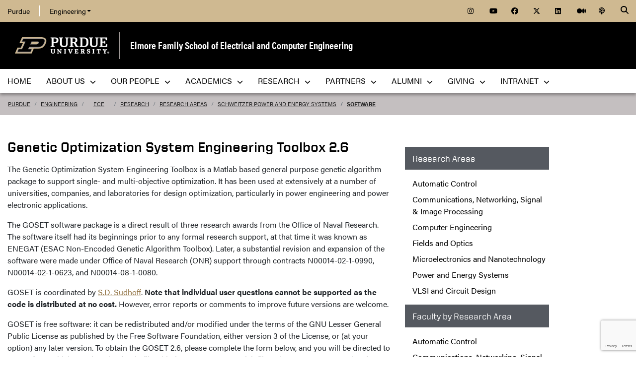

--- FILE ---
content_type: text/html; charset=utf-8
request_url: https://www.google.com/recaptcha/api2/anchor?ar=1&k=6LdS1xUjAAAAAIOVZVK-mU3Vk5gkNN9UCWZ8esTt&co=aHR0cHM6Ly9lbmdpbmVlcmluZy5wdXJkdWUuZWR1OjQ0Mw..&hl=en&v=PoyoqOPhxBO7pBk68S4YbpHZ&size=invisible&anchor-ms=20000&execute-ms=30000&cb=1l5gidbk4okj
body_size: 48616
content:
<!DOCTYPE HTML><html dir="ltr" lang="en"><head><meta http-equiv="Content-Type" content="text/html; charset=UTF-8">
<meta http-equiv="X-UA-Compatible" content="IE=edge">
<title>reCAPTCHA</title>
<style type="text/css">
/* cyrillic-ext */
@font-face {
  font-family: 'Roboto';
  font-style: normal;
  font-weight: 400;
  font-stretch: 100%;
  src: url(//fonts.gstatic.com/s/roboto/v48/KFO7CnqEu92Fr1ME7kSn66aGLdTylUAMa3GUBHMdazTgWw.woff2) format('woff2');
  unicode-range: U+0460-052F, U+1C80-1C8A, U+20B4, U+2DE0-2DFF, U+A640-A69F, U+FE2E-FE2F;
}
/* cyrillic */
@font-face {
  font-family: 'Roboto';
  font-style: normal;
  font-weight: 400;
  font-stretch: 100%;
  src: url(//fonts.gstatic.com/s/roboto/v48/KFO7CnqEu92Fr1ME7kSn66aGLdTylUAMa3iUBHMdazTgWw.woff2) format('woff2');
  unicode-range: U+0301, U+0400-045F, U+0490-0491, U+04B0-04B1, U+2116;
}
/* greek-ext */
@font-face {
  font-family: 'Roboto';
  font-style: normal;
  font-weight: 400;
  font-stretch: 100%;
  src: url(//fonts.gstatic.com/s/roboto/v48/KFO7CnqEu92Fr1ME7kSn66aGLdTylUAMa3CUBHMdazTgWw.woff2) format('woff2');
  unicode-range: U+1F00-1FFF;
}
/* greek */
@font-face {
  font-family: 'Roboto';
  font-style: normal;
  font-weight: 400;
  font-stretch: 100%;
  src: url(//fonts.gstatic.com/s/roboto/v48/KFO7CnqEu92Fr1ME7kSn66aGLdTylUAMa3-UBHMdazTgWw.woff2) format('woff2');
  unicode-range: U+0370-0377, U+037A-037F, U+0384-038A, U+038C, U+038E-03A1, U+03A3-03FF;
}
/* math */
@font-face {
  font-family: 'Roboto';
  font-style: normal;
  font-weight: 400;
  font-stretch: 100%;
  src: url(//fonts.gstatic.com/s/roboto/v48/KFO7CnqEu92Fr1ME7kSn66aGLdTylUAMawCUBHMdazTgWw.woff2) format('woff2');
  unicode-range: U+0302-0303, U+0305, U+0307-0308, U+0310, U+0312, U+0315, U+031A, U+0326-0327, U+032C, U+032F-0330, U+0332-0333, U+0338, U+033A, U+0346, U+034D, U+0391-03A1, U+03A3-03A9, U+03B1-03C9, U+03D1, U+03D5-03D6, U+03F0-03F1, U+03F4-03F5, U+2016-2017, U+2034-2038, U+203C, U+2040, U+2043, U+2047, U+2050, U+2057, U+205F, U+2070-2071, U+2074-208E, U+2090-209C, U+20D0-20DC, U+20E1, U+20E5-20EF, U+2100-2112, U+2114-2115, U+2117-2121, U+2123-214F, U+2190, U+2192, U+2194-21AE, U+21B0-21E5, U+21F1-21F2, U+21F4-2211, U+2213-2214, U+2216-22FF, U+2308-230B, U+2310, U+2319, U+231C-2321, U+2336-237A, U+237C, U+2395, U+239B-23B7, U+23D0, U+23DC-23E1, U+2474-2475, U+25AF, U+25B3, U+25B7, U+25BD, U+25C1, U+25CA, U+25CC, U+25FB, U+266D-266F, U+27C0-27FF, U+2900-2AFF, U+2B0E-2B11, U+2B30-2B4C, U+2BFE, U+3030, U+FF5B, U+FF5D, U+1D400-1D7FF, U+1EE00-1EEFF;
}
/* symbols */
@font-face {
  font-family: 'Roboto';
  font-style: normal;
  font-weight: 400;
  font-stretch: 100%;
  src: url(//fonts.gstatic.com/s/roboto/v48/KFO7CnqEu92Fr1ME7kSn66aGLdTylUAMaxKUBHMdazTgWw.woff2) format('woff2');
  unicode-range: U+0001-000C, U+000E-001F, U+007F-009F, U+20DD-20E0, U+20E2-20E4, U+2150-218F, U+2190, U+2192, U+2194-2199, U+21AF, U+21E6-21F0, U+21F3, U+2218-2219, U+2299, U+22C4-22C6, U+2300-243F, U+2440-244A, U+2460-24FF, U+25A0-27BF, U+2800-28FF, U+2921-2922, U+2981, U+29BF, U+29EB, U+2B00-2BFF, U+4DC0-4DFF, U+FFF9-FFFB, U+10140-1018E, U+10190-1019C, U+101A0, U+101D0-101FD, U+102E0-102FB, U+10E60-10E7E, U+1D2C0-1D2D3, U+1D2E0-1D37F, U+1F000-1F0FF, U+1F100-1F1AD, U+1F1E6-1F1FF, U+1F30D-1F30F, U+1F315, U+1F31C, U+1F31E, U+1F320-1F32C, U+1F336, U+1F378, U+1F37D, U+1F382, U+1F393-1F39F, U+1F3A7-1F3A8, U+1F3AC-1F3AF, U+1F3C2, U+1F3C4-1F3C6, U+1F3CA-1F3CE, U+1F3D4-1F3E0, U+1F3ED, U+1F3F1-1F3F3, U+1F3F5-1F3F7, U+1F408, U+1F415, U+1F41F, U+1F426, U+1F43F, U+1F441-1F442, U+1F444, U+1F446-1F449, U+1F44C-1F44E, U+1F453, U+1F46A, U+1F47D, U+1F4A3, U+1F4B0, U+1F4B3, U+1F4B9, U+1F4BB, U+1F4BF, U+1F4C8-1F4CB, U+1F4D6, U+1F4DA, U+1F4DF, U+1F4E3-1F4E6, U+1F4EA-1F4ED, U+1F4F7, U+1F4F9-1F4FB, U+1F4FD-1F4FE, U+1F503, U+1F507-1F50B, U+1F50D, U+1F512-1F513, U+1F53E-1F54A, U+1F54F-1F5FA, U+1F610, U+1F650-1F67F, U+1F687, U+1F68D, U+1F691, U+1F694, U+1F698, U+1F6AD, U+1F6B2, U+1F6B9-1F6BA, U+1F6BC, U+1F6C6-1F6CF, U+1F6D3-1F6D7, U+1F6E0-1F6EA, U+1F6F0-1F6F3, U+1F6F7-1F6FC, U+1F700-1F7FF, U+1F800-1F80B, U+1F810-1F847, U+1F850-1F859, U+1F860-1F887, U+1F890-1F8AD, U+1F8B0-1F8BB, U+1F8C0-1F8C1, U+1F900-1F90B, U+1F93B, U+1F946, U+1F984, U+1F996, U+1F9E9, U+1FA00-1FA6F, U+1FA70-1FA7C, U+1FA80-1FA89, U+1FA8F-1FAC6, U+1FACE-1FADC, U+1FADF-1FAE9, U+1FAF0-1FAF8, U+1FB00-1FBFF;
}
/* vietnamese */
@font-face {
  font-family: 'Roboto';
  font-style: normal;
  font-weight: 400;
  font-stretch: 100%;
  src: url(//fonts.gstatic.com/s/roboto/v48/KFO7CnqEu92Fr1ME7kSn66aGLdTylUAMa3OUBHMdazTgWw.woff2) format('woff2');
  unicode-range: U+0102-0103, U+0110-0111, U+0128-0129, U+0168-0169, U+01A0-01A1, U+01AF-01B0, U+0300-0301, U+0303-0304, U+0308-0309, U+0323, U+0329, U+1EA0-1EF9, U+20AB;
}
/* latin-ext */
@font-face {
  font-family: 'Roboto';
  font-style: normal;
  font-weight: 400;
  font-stretch: 100%;
  src: url(//fonts.gstatic.com/s/roboto/v48/KFO7CnqEu92Fr1ME7kSn66aGLdTylUAMa3KUBHMdazTgWw.woff2) format('woff2');
  unicode-range: U+0100-02BA, U+02BD-02C5, U+02C7-02CC, U+02CE-02D7, U+02DD-02FF, U+0304, U+0308, U+0329, U+1D00-1DBF, U+1E00-1E9F, U+1EF2-1EFF, U+2020, U+20A0-20AB, U+20AD-20C0, U+2113, U+2C60-2C7F, U+A720-A7FF;
}
/* latin */
@font-face {
  font-family: 'Roboto';
  font-style: normal;
  font-weight: 400;
  font-stretch: 100%;
  src: url(//fonts.gstatic.com/s/roboto/v48/KFO7CnqEu92Fr1ME7kSn66aGLdTylUAMa3yUBHMdazQ.woff2) format('woff2');
  unicode-range: U+0000-00FF, U+0131, U+0152-0153, U+02BB-02BC, U+02C6, U+02DA, U+02DC, U+0304, U+0308, U+0329, U+2000-206F, U+20AC, U+2122, U+2191, U+2193, U+2212, U+2215, U+FEFF, U+FFFD;
}
/* cyrillic-ext */
@font-face {
  font-family: 'Roboto';
  font-style: normal;
  font-weight: 500;
  font-stretch: 100%;
  src: url(//fonts.gstatic.com/s/roboto/v48/KFO7CnqEu92Fr1ME7kSn66aGLdTylUAMa3GUBHMdazTgWw.woff2) format('woff2');
  unicode-range: U+0460-052F, U+1C80-1C8A, U+20B4, U+2DE0-2DFF, U+A640-A69F, U+FE2E-FE2F;
}
/* cyrillic */
@font-face {
  font-family: 'Roboto';
  font-style: normal;
  font-weight: 500;
  font-stretch: 100%;
  src: url(//fonts.gstatic.com/s/roboto/v48/KFO7CnqEu92Fr1ME7kSn66aGLdTylUAMa3iUBHMdazTgWw.woff2) format('woff2');
  unicode-range: U+0301, U+0400-045F, U+0490-0491, U+04B0-04B1, U+2116;
}
/* greek-ext */
@font-face {
  font-family: 'Roboto';
  font-style: normal;
  font-weight: 500;
  font-stretch: 100%;
  src: url(//fonts.gstatic.com/s/roboto/v48/KFO7CnqEu92Fr1ME7kSn66aGLdTylUAMa3CUBHMdazTgWw.woff2) format('woff2');
  unicode-range: U+1F00-1FFF;
}
/* greek */
@font-face {
  font-family: 'Roboto';
  font-style: normal;
  font-weight: 500;
  font-stretch: 100%;
  src: url(//fonts.gstatic.com/s/roboto/v48/KFO7CnqEu92Fr1ME7kSn66aGLdTylUAMa3-UBHMdazTgWw.woff2) format('woff2');
  unicode-range: U+0370-0377, U+037A-037F, U+0384-038A, U+038C, U+038E-03A1, U+03A3-03FF;
}
/* math */
@font-face {
  font-family: 'Roboto';
  font-style: normal;
  font-weight: 500;
  font-stretch: 100%;
  src: url(//fonts.gstatic.com/s/roboto/v48/KFO7CnqEu92Fr1ME7kSn66aGLdTylUAMawCUBHMdazTgWw.woff2) format('woff2');
  unicode-range: U+0302-0303, U+0305, U+0307-0308, U+0310, U+0312, U+0315, U+031A, U+0326-0327, U+032C, U+032F-0330, U+0332-0333, U+0338, U+033A, U+0346, U+034D, U+0391-03A1, U+03A3-03A9, U+03B1-03C9, U+03D1, U+03D5-03D6, U+03F0-03F1, U+03F4-03F5, U+2016-2017, U+2034-2038, U+203C, U+2040, U+2043, U+2047, U+2050, U+2057, U+205F, U+2070-2071, U+2074-208E, U+2090-209C, U+20D0-20DC, U+20E1, U+20E5-20EF, U+2100-2112, U+2114-2115, U+2117-2121, U+2123-214F, U+2190, U+2192, U+2194-21AE, U+21B0-21E5, U+21F1-21F2, U+21F4-2211, U+2213-2214, U+2216-22FF, U+2308-230B, U+2310, U+2319, U+231C-2321, U+2336-237A, U+237C, U+2395, U+239B-23B7, U+23D0, U+23DC-23E1, U+2474-2475, U+25AF, U+25B3, U+25B7, U+25BD, U+25C1, U+25CA, U+25CC, U+25FB, U+266D-266F, U+27C0-27FF, U+2900-2AFF, U+2B0E-2B11, U+2B30-2B4C, U+2BFE, U+3030, U+FF5B, U+FF5D, U+1D400-1D7FF, U+1EE00-1EEFF;
}
/* symbols */
@font-face {
  font-family: 'Roboto';
  font-style: normal;
  font-weight: 500;
  font-stretch: 100%;
  src: url(//fonts.gstatic.com/s/roboto/v48/KFO7CnqEu92Fr1ME7kSn66aGLdTylUAMaxKUBHMdazTgWw.woff2) format('woff2');
  unicode-range: U+0001-000C, U+000E-001F, U+007F-009F, U+20DD-20E0, U+20E2-20E4, U+2150-218F, U+2190, U+2192, U+2194-2199, U+21AF, U+21E6-21F0, U+21F3, U+2218-2219, U+2299, U+22C4-22C6, U+2300-243F, U+2440-244A, U+2460-24FF, U+25A0-27BF, U+2800-28FF, U+2921-2922, U+2981, U+29BF, U+29EB, U+2B00-2BFF, U+4DC0-4DFF, U+FFF9-FFFB, U+10140-1018E, U+10190-1019C, U+101A0, U+101D0-101FD, U+102E0-102FB, U+10E60-10E7E, U+1D2C0-1D2D3, U+1D2E0-1D37F, U+1F000-1F0FF, U+1F100-1F1AD, U+1F1E6-1F1FF, U+1F30D-1F30F, U+1F315, U+1F31C, U+1F31E, U+1F320-1F32C, U+1F336, U+1F378, U+1F37D, U+1F382, U+1F393-1F39F, U+1F3A7-1F3A8, U+1F3AC-1F3AF, U+1F3C2, U+1F3C4-1F3C6, U+1F3CA-1F3CE, U+1F3D4-1F3E0, U+1F3ED, U+1F3F1-1F3F3, U+1F3F5-1F3F7, U+1F408, U+1F415, U+1F41F, U+1F426, U+1F43F, U+1F441-1F442, U+1F444, U+1F446-1F449, U+1F44C-1F44E, U+1F453, U+1F46A, U+1F47D, U+1F4A3, U+1F4B0, U+1F4B3, U+1F4B9, U+1F4BB, U+1F4BF, U+1F4C8-1F4CB, U+1F4D6, U+1F4DA, U+1F4DF, U+1F4E3-1F4E6, U+1F4EA-1F4ED, U+1F4F7, U+1F4F9-1F4FB, U+1F4FD-1F4FE, U+1F503, U+1F507-1F50B, U+1F50D, U+1F512-1F513, U+1F53E-1F54A, U+1F54F-1F5FA, U+1F610, U+1F650-1F67F, U+1F687, U+1F68D, U+1F691, U+1F694, U+1F698, U+1F6AD, U+1F6B2, U+1F6B9-1F6BA, U+1F6BC, U+1F6C6-1F6CF, U+1F6D3-1F6D7, U+1F6E0-1F6EA, U+1F6F0-1F6F3, U+1F6F7-1F6FC, U+1F700-1F7FF, U+1F800-1F80B, U+1F810-1F847, U+1F850-1F859, U+1F860-1F887, U+1F890-1F8AD, U+1F8B0-1F8BB, U+1F8C0-1F8C1, U+1F900-1F90B, U+1F93B, U+1F946, U+1F984, U+1F996, U+1F9E9, U+1FA00-1FA6F, U+1FA70-1FA7C, U+1FA80-1FA89, U+1FA8F-1FAC6, U+1FACE-1FADC, U+1FADF-1FAE9, U+1FAF0-1FAF8, U+1FB00-1FBFF;
}
/* vietnamese */
@font-face {
  font-family: 'Roboto';
  font-style: normal;
  font-weight: 500;
  font-stretch: 100%;
  src: url(//fonts.gstatic.com/s/roboto/v48/KFO7CnqEu92Fr1ME7kSn66aGLdTylUAMa3OUBHMdazTgWw.woff2) format('woff2');
  unicode-range: U+0102-0103, U+0110-0111, U+0128-0129, U+0168-0169, U+01A0-01A1, U+01AF-01B0, U+0300-0301, U+0303-0304, U+0308-0309, U+0323, U+0329, U+1EA0-1EF9, U+20AB;
}
/* latin-ext */
@font-face {
  font-family: 'Roboto';
  font-style: normal;
  font-weight: 500;
  font-stretch: 100%;
  src: url(//fonts.gstatic.com/s/roboto/v48/KFO7CnqEu92Fr1ME7kSn66aGLdTylUAMa3KUBHMdazTgWw.woff2) format('woff2');
  unicode-range: U+0100-02BA, U+02BD-02C5, U+02C7-02CC, U+02CE-02D7, U+02DD-02FF, U+0304, U+0308, U+0329, U+1D00-1DBF, U+1E00-1E9F, U+1EF2-1EFF, U+2020, U+20A0-20AB, U+20AD-20C0, U+2113, U+2C60-2C7F, U+A720-A7FF;
}
/* latin */
@font-face {
  font-family: 'Roboto';
  font-style: normal;
  font-weight: 500;
  font-stretch: 100%;
  src: url(//fonts.gstatic.com/s/roboto/v48/KFO7CnqEu92Fr1ME7kSn66aGLdTylUAMa3yUBHMdazQ.woff2) format('woff2');
  unicode-range: U+0000-00FF, U+0131, U+0152-0153, U+02BB-02BC, U+02C6, U+02DA, U+02DC, U+0304, U+0308, U+0329, U+2000-206F, U+20AC, U+2122, U+2191, U+2193, U+2212, U+2215, U+FEFF, U+FFFD;
}
/* cyrillic-ext */
@font-face {
  font-family: 'Roboto';
  font-style: normal;
  font-weight: 900;
  font-stretch: 100%;
  src: url(//fonts.gstatic.com/s/roboto/v48/KFO7CnqEu92Fr1ME7kSn66aGLdTylUAMa3GUBHMdazTgWw.woff2) format('woff2');
  unicode-range: U+0460-052F, U+1C80-1C8A, U+20B4, U+2DE0-2DFF, U+A640-A69F, U+FE2E-FE2F;
}
/* cyrillic */
@font-face {
  font-family: 'Roboto';
  font-style: normal;
  font-weight: 900;
  font-stretch: 100%;
  src: url(//fonts.gstatic.com/s/roboto/v48/KFO7CnqEu92Fr1ME7kSn66aGLdTylUAMa3iUBHMdazTgWw.woff2) format('woff2');
  unicode-range: U+0301, U+0400-045F, U+0490-0491, U+04B0-04B1, U+2116;
}
/* greek-ext */
@font-face {
  font-family: 'Roboto';
  font-style: normal;
  font-weight: 900;
  font-stretch: 100%;
  src: url(//fonts.gstatic.com/s/roboto/v48/KFO7CnqEu92Fr1ME7kSn66aGLdTylUAMa3CUBHMdazTgWw.woff2) format('woff2');
  unicode-range: U+1F00-1FFF;
}
/* greek */
@font-face {
  font-family: 'Roboto';
  font-style: normal;
  font-weight: 900;
  font-stretch: 100%;
  src: url(//fonts.gstatic.com/s/roboto/v48/KFO7CnqEu92Fr1ME7kSn66aGLdTylUAMa3-UBHMdazTgWw.woff2) format('woff2');
  unicode-range: U+0370-0377, U+037A-037F, U+0384-038A, U+038C, U+038E-03A1, U+03A3-03FF;
}
/* math */
@font-face {
  font-family: 'Roboto';
  font-style: normal;
  font-weight: 900;
  font-stretch: 100%;
  src: url(//fonts.gstatic.com/s/roboto/v48/KFO7CnqEu92Fr1ME7kSn66aGLdTylUAMawCUBHMdazTgWw.woff2) format('woff2');
  unicode-range: U+0302-0303, U+0305, U+0307-0308, U+0310, U+0312, U+0315, U+031A, U+0326-0327, U+032C, U+032F-0330, U+0332-0333, U+0338, U+033A, U+0346, U+034D, U+0391-03A1, U+03A3-03A9, U+03B1-03C9, U+03D1, U+03D5-03D6, U+03F0-03F1, U+03F4-03F5, U+2016-2017, U+2034-2038, U+203C, U+2040, U+2043, U+2047, U+2050, U+2057, U+205F, U+2070-2071, U+2074-208E, U+2090-209C, U+20D0-20DC, U+20E1, U+20E5-20EF, U+2100-2112, U+2114-2115, U+2117-2121, U+2123-214F, U+2190, U+2192, U+2194-21AE, U+21B0-21E5, U+21F1-21F2, U+21F4-2211, U+2213-2214, U+2216-22FF, U+2308-230B, U+2310, U+2319, U+231C-2321, U+2336-237A, U+237C, U+2395, U+239B-23B7, U+23D0, U+23DC-23E1, U+2474-2475, U+25AF, U+25B3, U+25B7, U+25BD, U+25C1, U+25CA, U+25CC, U+25FB, U+266D-266F, U+27C0-27FF, U+2900-2AFF, U+2B0E-2B11, U+2B30-2B4C, U+2BFE, U+3030, U+FF5B, U+FF5D, U+1D400-1D7FF, U+1EE00-1EEFF;
}
/* symbols */
@font-face {
  font-family: 'Roboto';
  font-style: normal;
  font-weight: 900;
  font-stretch: 100%;
  src: url(//fonts.gstatic.com/s/roboto/v48/KFO7CnqEu92Fr1ME7kSn66aGLdTylUAMaxKUBHMdazTgWw.woff2) format('woff2');
  unicode-range: U+0001-000C, U+000E-001F, U+007F-009F, U+20DD-20E0, U+20E2-20E4, U+2150-218F, U+2190, U+2192, U+2194-2199, U+21AF, U+21E6-21F0, U+21F3, U+2218-2219, U+2299, U+22C4-22C6, U+2300-243F, U+2440-244A, U+2460-24FF, U+25A0-27BF, U+2800-28FF, U+2921-2922, U+2981, U+29BF, U+29EB, U+2B00-2BFF, U+4DC0-4DFF, U+FFF9-FFFB, U+10140-1018E, U+10190-1019C, U+101A0, U+101D0-101FD, U+102E0-102FB, U+10E60-10E7E, U+1D2C0-1D2D3, U+1D2E0-1D37F, U+1F000-1F0FF, U+1F100-1F1AD, U+1F1E6-1F1FF, U+1F30D-1F30F, U+1F315, U+1F31C, U+1F31E, U+1F320-1F32C, U+1F336, U+1F378, U+1F37D, U+1F382, U+1F393-1F39F, U+1F3A7-1F3A8, U+1F3AC-1F3AF, U+1F3C2, U+1F3C4-1F3C6, U+1F3CA-1F3CE, U+1F3D4-1F3E0, U+1F3ED, U+1F3F1-1F3F3, U+1F3F5-1F3F7, U+1F408, U+1F415, U+1F41F, U+1F426, U+1F43F, U+1F441-1F442, U+1F444, U+1F446-1F449, U+1F44C-1F44E, U+1F453, U+1F46A, U+1F47D, U+1F4A3, U+1F4B0, U+1F4B3, U+1F4B9, U+1F4BB, U+1F4BF, U+1F4C8-1F4CB, U+1F4D6, U+1F4DA, U+1F4DF, U+1F4E3-1F4E6, U+1F4EA-1F4ED, U+1F4F7, U+1F4F9-1F4FB, U+1F4FD-1F4FE, U+1F503, U+1F507-1F50B, U+1F50D, U+1F512-1F513, U+1F53E-1F54A, U+1F54F-1F5FA, U+1F610, U+1F650-1F67F, U+1F687, U+1F68D, U+1F691, U+1F694, U+1F698, U+1F6AD, U+1F6B2, U+1F6B9-1F6BA, U+1F6BC, U+1F6C6-1F6CF, U+1F6D3-1F6D7, U+1F6E0-1F6EA, U+1F6F0-1F6F3, U+1F6F7-1F6FC, U+1F700-1F7FF, U+1F800-1F80B, U+1F810-1F847, U+1F850-1F859, U+1F860-1F887, U+1F890-1F8AD, U+1F8B0-1F8BB, U+1F8C0-1F8C1, U+1F900-1F90B, U+1F93B, U+1F946, U+1F984, U+1F996, U+1F9E9, U+1FA00-1FA6F, U+1FA70-1FA7C, U+1FA80-1FA89, U+1FA8F-1FAC6, U+1FACE-1FADC, U+1FADF-1FAE9, U+1FAF0-1FAF8, U+1FB00-1FBFF;
}
/* vietnamese */
@font-face {
  font-family: 'Roboto';
  font-style: normal;
  font-weight: 900;
  font-stretch: 100%;
  src: url(//fonts.gstatic.com/s/roboto/v48/KFO7CnqEu92Fr1ME7kSn66aGLdTylUAMa3OUBHMdazTgWw.woff2) format('woff2');
  unicode-range: U+0102-0103, U+0110-0111, U+0128-0129, U+0168-0169, U+01A0-01A1, U+01AF-01B0, U+0300-0301, U+0303-0304, U+0308-0309, U+0323, U+0329, U+1EA0-1EF9, U+20AB;
}
/* latin-ext */
@font-face {
  font-family: 'Roboto';
  font-style: normal;
  font-weight: 900;
  font-stretch: 100%;
  src: url(//fonts.gstatic.com/s/roboto/v48/KFO7CnqEu92Fr1ME7kSn66aGLdTylUAMa3KUBHMdazTgWw.woff2) format('woff2');
  unicode-range: U+0100-02BA, U+02BD-02C5, U+02C7-02CC, U+02CE-02D7, U+02DD-02FF, U+0304, U+0308, U+0329, U+1D00-1DBF, U+1E00-1E9F, U+1EF2-1EFF, U+2020, U+20A0-20AB, U+20AD-20C0, U+2113, U+2C60-2C7F, U+A720-A7FF;
}
/* latin */
@font-face {
  font-family: 'Roboto';
  font-style: normal;
  font-weight: 900;
  font-stretch: 100%;
  src: url(//fonts.gstatic.com/s/roboto/v48/KFO7CnqEu92Fr1ME7kSn66aGLdTylUAMa3yUBHMdazQ.woff2) format('woff2');
  unicode-range: U+0000-00FF, U+0131, U+0152-0153, U+02BB-02BC, U+02C6, U+02DA, U+02DC, U+0304, U+0308, U+0329, U+2000-206F, U+20AC, U+2122, U+2191, U+2193, U+2212, U+2215, U+FEFF, U+FFFD;
}

</style>
<link rel="stylesheet" type="text/css" href="https://www.gstatic.com/recaptcha/releases/PoyoqOPhxBO7pBk68S4YbpHZ/styles__ltr.css">
<script nonce="q6O-1BPiWJREW4xnK3Crmg" type="text/javascript">window['__recaptcha_api'] = 'https://www.google.com/recaptcha/api2/';</script>
<script type="text/javascript" src="https://www.gstatic.com/recaptcha/releases/PoyoqOPhxBO7pBk68S4YbpHZ/recaptcha__en.js" nonce="q6O-1BPiWJREW4xnK3Crmg">
      
    </script></head>
<body><div id="rc-anchor-alert" class="rc-anchor-alert"></div>
<input type="hidden" id="recaptcha-token" value="[base64]">
<script type="text/javascript" nonce="q6O-1BPiWJREW4xnK3Crmg">
      recaptcha.anchor.Main.init("[\x22ainput\x22,[\x22bgdata\x22,\x22\x22,\[base64]/[base64]/bmV3IFpbdF0obVswXSk6Sz09Mj9uZXcgWlt0XShtWzBdLG1bMV0pOks9PTM/bmV3IFpbdF0obVswXSxtWzFdLG1bMl0pOks9PTQ/[base64]/[base64]/[base64]/[base64]/[base64]/[base64]/[base64]/[base64]/[base64]/[base64]/[base64]/[base64]/[base64]/[base64]\\u003d\\u003d\x22,\[base64]\\u003d\\u003d\x22,\x22JsOaw5bDlDvCiEcTw4URwqBqdcOLwrLClsONcSthADzDnThfwqfDosKow7JQd3fDq3Q8w5J+RcO/wpTCq38Aw6tNS8OSwpw9wrA0WRhfwpYdEjMfAxHCsMO1w5AVw4XCjlRdFsK6acKiwqlVDiXCgyYMw4kRBcOnwrhXBE/Dh8OlwoEucEorwrvCu1YpB1gHwqBqbcKNS8OcBVZFSMOANzzDjHnCoSckLTRFW8OHw4bCtUdSw6Y4Cmwqwr13WUHCvAXCp8OedFF4aMOQDcO/wqkiwqbCiMKuZGBCw6jCnFxVwqkdKMOqZgwwUSI6UcKmw6/DhcO3wqfCvsO6w4d5wopCRBTDusKDZXLCuy5PwoR1bcKNwpXCkcKbw5LDqcOiw5AiwrURw6nDiMKhA8K8wpbDhVJ6RGbCusOew4RMw70mwpoTwpvCqDEeUARNJmhTSsOPD8OYW8Kvwq/Cr8KHWsOcw4hMwqtTw604PQXCqhwRaxvCgB/CmcKTw7bCvXNXUsODw43Ci8KcTsOpw7XCqkRmw6DCi2Y9w5xpG8KNFUrCk2tWTMODCsKJCsK7w6MvwossWsO8w6/[base64]/ClcKTw6zDmibDncKJw5zCgytEw5ZJd8OyFA91fMOYfsOaw4vCvQHCh0I5J2PCicKOFG1JSVVow4/DmMOBHMOOw5AIw6EhBn1BbsKYSMKkw5bDoMKJCsKLwq8awqPDkzbDq8OLw6zDrFArw7kFw6zDj8KiNWIpCcOcLsKqYcOBwp9Cw4sxJy3DpGkuY8KRwp8/wpHDgzXCqT/[base64]/w6rDlMOLw47DucKgw6rCm8OiGMKWVTHCtGTDlcO9wozCg8Olw5rCtsKjE8Oww4spTmleEUDDpsOFJ8OQwrx9w5Iaw6vDocKQw7cawq/DrcKFWMO7w45xw6QNBcOgXTvCpW/[base64]/DjClXw5nDkUPDvX3Cj8O9w43CgRYXdy/[base64]/DhDvCii3DhcKGeMKgXzXDkMOTw5PDhUjDjjAzwrVGwqDDvsKdMsKjQsO/ecOvwrFBw71Jwr0jwqUaw6fCjgnDscKYw7fDjcK/w5vCgsOAw7VDeRvDiEMswqw+JsKFwpAnYcOYRBt3wrcZwr4rwr/DpVHCkgjDonDDunNed151OcKaZg/CjMK/[base64]/CpXHDjHDDugjDrsO+XR/CnWgzPxkIw6t7w77ChMOpeDNTw6Y4T3Qffhc3Jz/DqsKkwovCqg3Dg3IXAxV0w7bCsUnDrV/Cp8KXGHHDisKFW0bCiMK6PhsVLx1SPFhJFmrDkx55wr9lwq8jLcOOdMK3wrHDmxdnGMOcaUXCv8KIwpzCsMONwqDDp8Oxw6vDswjDm8K3FsK2woxyw6nCqkHDsmfDhX4Ow71LZ8OGPl/DqsKUw4xOdsKOHm/[base64]/[base64]/[base64]/Dn2cXf0/DmMO0VVzDpsOewpRSw7NmecOxJxgaZsOyMgRYw4Upw6dxwqTDjcKywr8yOTlrwpJ/KcOAwoTCnX5CSxtIwrQGCXfDqcKxwoRFwpkCwo/DocOsw6IywpZYwr/DqMKZw5zClUrDvMKtdS9wXgduwpVVwqloR8Ouw4HDjFwEYhPDmsOVwr5owpoVRsK9w45Ge0bCvQANwrAtw5TCsmvDhwMVw4fDuXvCvxPCocKPw7Ygahwsw5s+P8K4L8Oaw57CrB/DoDLCmy3CjcOBw73DssOJYMOxCMKswrliwptFEXhMOMKZO8OVw4gLV1o/[base64]/CusK1w4IdwrvDnQTDhFptS8K6wqx2wqnChMKcw6DCr1vDrsK0w6dqZBfCq8OGw7/CimrDmcO8w7DDhh/CicK8R8O/e3cTGEHCjwfCssKbRcKGNMKDP2JGSDpMw4gYw53ChcKXNMOlI8Kbw6I7cX9xwq16ASTDlDUHb0bChmbCjMOjwrnDtsO7w7N/AWTDucKAw6fDgU0pwoFlLsKYw7TCix/[base64]/CvcO5IQ0nNwvCkggmCCFiHMOGw4wQwp5lSlUyE8OgwqxpUcOewqtXQ8K5w7srw7LDkCrCkAMNDMKAwqzDoMKmw4rDr8K/[base64]/Dh8KnTB0Vw4/CgsOTw58mw4DCmsOzw6rDplxCW1fCvAkjwqvDrsKtHzzCl8OOUcKUIsOQw6nDsztnw6vCh1AuO33Dr8OSZG5rY05lwqVfwoF6K8KJbsOmTCUaKC/DuMKQWhwjwok8wrVkC8KRW10owo7DpiJOw4fClnJFw67DtMKMd1FTX3MsKg0GwqHCtMOhwrp1wovDlk/DscKUOcKYMA3Dn8KfWMOOwpbCgATCnsOaV8KtYWLCpg3DocOxKSXCgSvDp8OKXsKJKUkNZ0RVDHDClcKBw7MKwrY4EDBmwr3Cp8Krw4vCqcKaw4XClzI/CMKSD1jDklV0wp7ChsOfEsOQwoHDvhLDrcKEwqh0PcOlwrLDo8ONfjoeRcK1w7jCsFtYZWRIw5jDjsOUw6MIZC/Ck8Ohw73DqsKQwpLCmD0gw4R6w7zDtxzDqMOATF1WOEE3w6NIVcKpw5d+fi7CsMKJwpfDoQ0AMcOoe8KYw7sCwrtZA8KZSkbCmT5MecOOw7EDwog/fCB+wpEpMkjChgjChMKsw7FnT8KsXlfCuMOcw6/CsVjCrMO4wofDusOob8O5flDCiMO9wqXCmz9ZOm7Dr0TCmxjCucKiK0BrG8OKD8OLMi17WRR3w5FnQlLCnHJ5Wk4Yf8KLVSLClsOdw4HDrSQBF8OySibCgAHDnsKsEG97wpwvFXjCqWYZwqXDnBjDocKldwrCgsOLw6YsPsOoWMOeejLDkw5RworCmR/Cs8K+w6LDlsKfNFx4wpVQw7UXDsKcEsOnwojCoWdFw6bDqSxAwoDDmVjCllogwpAfSMORUcKVwpM/ICfDqzMXc8KnKELCucK+w7JpwrtEw5cAworDi8KZw5DCrETDlWxYXMOeS2FWTmTDhk1kworCrg7CnMOuHigmw5dgFEFBw73Ck8OoOkHCtkowZ8OWKsKXLMO0acOyw45HwrXCtCFOFUHDpVHDvlfChV1jd8K9w7NrUsKMBE5Xw4zDp8OjZFNhfMKEA8Kpwo7DtTjCrAE/a1h9woLCgkzDtHHDpV5RGF9ow4nCoAvDgcOXw41rw75sUWVWw7A5NUlxMMOpw70zw4kDw49fwoHDvsK7wpLDrz7DnALDpsKUQF5uBF7Cg8OIwq3CllbDoDFwJjfClcOXfMOowr05ZcOdwqjCtcK/c8KQOsOJw60Yw4ZMwqRJwqnClBbCkXIJE8K8w7t4wq8cJl4Yw599wpDCv8K7w7HDmRx8YsK7wprChElqw4nDu8Onc8KMVH/CqHLDigPCpsOWcmvDgMKvb8ObwpMYdggjNy3Di8O/GSnCjxVlOjFgeFrCv0fCoMOyBMOze8ORe2LCoS7DkTvCsVN7wohwd8OmXMOEw63CvUgPTyjCr8K1Bhpbw6xVwqMAw7MiYiExwr8jPgjCmSHCkR5mwr7DosOSwocYw6DCscOJXiVpWcOEXcKlwoIyTsOiw6pXBWVmw5XChDBlGMOWRsK/[base64]/PsOAw6pzf8OPw6Frw73ChTjChMKfbFPCpx3DtmjDj8KDw7FOSsKJwo/DssOiNcO6w4vDt8ODwrRSwq3CpMOvJzcpwpfDj1NIOwTCpsOrZsOKA19XSMKCFMOmF1kxw5kvJj/[base64]/DtC3DtFx8YMKmEMOFJEVTEcKtY8OWwqQEOcO9dSbDlMKew47DusOPdUzDiHQlVsKvJUPDkMOnw4Ukw4dnZx1bW8KcC8Ktw6nCncOjw4LCv8Ocw5PCoVTDq8Ohw755OB7Co0zCmcKTLsOSw7/CjGQbw6PDswxSwr/DolbDqDgzX8OkwooDw6tTwoPChMOPw5TCp15PfDzDhsK8ZUtmfcKcw48VO2rCssOrw6XCsEoUw4dvaHk/wrQ4w5DCn8ORwq8OwoLCrMOTwpJKw5Mnw5ZMcHLDpiRzY0VDw5ACWFpYOcKewqfDlA9palslwo7DocKGNSspAVQpwpXDh8OHw4LDtcOFwogmwqDDlsOLwrd0ecKaw7HDjsKewo/CikMgw6TDhcKzR8OZEcKiw5fDusOZJMOJcSkHRjbDtBo0w4kdwojDhUjDpTXCtsKIw6fDoynDqcOjTBzDhzhCwqACEMONJAbDpV3CrkVKGcOnKj/CrRRlw6vCrQYyw73CsQrDs3NXwoFDVj4gwpJBw7knTS7CvyJXRcOtwowuw7XDmMOzGsK4SMKnw7zDuMO+UFVuwr/[base64]/Dv0xFw7YaQsO8w4PDh8O6YMKpS8OtPU3Cr8KzdsK1w4Fxw6gPGyU/X8KMwqHCnFDDqlrDmXbDgsObwpovwrRSwpDDsCBDBFtJw5Zfb3LCgwQdaCnCuBDDqEhIHxIlAFDCt8OaKMOcUMODw6zCrjLDqcOdGcOIw40SY8K/Yn3CvsOkEXllP8OjJ0/DgsOef2HCgsK3wqnClsONO8Kab8KdQEQ7KgjDkcO2ZTfCkcOCw5HCgMKrAivCqTRIAMKzEh/CoMO7w5RzDcKNw4s/UMKnN8Opw67Dn8KwwrfDsMOGw4ZSaMKZwq49GAILwrLCkcOzFTp4cipJwoUewrptecK1ecK5wo1QG8KGwosRw6FkwrDCkEkqw5tGw6g7P3oVwo/CsmhDVcOZw5pww4Ezw5lbdcO/w7DDpcK2w7gQVcOxMWPCkTLDi8Oxw5/[base64]/[base64]/[base64]/[base64]/[base64]/[base64]/w4IBKsOSesKcw6HCil5mwqt5dFXDsMOzw7LDoVPCrcOxwq5SwrAhHXHDl11+QgfDjinCi8KXI8O7c8KewpDChcO/wpxQHMOZwoFeQ27Dp8KCHjDCvTNuA0DCjMOww6rDrMO1wptnwp/CvMKlwqZBw4N9w50cw4zCrCkWw64+w4kew7gOWsK2fMKLdcOlw50+FsK+wqNda8Oyw6c+wohRwpkRw7rCgcKcJsOlw6nCqwccwrhsw6YZRRRrw6bDnMKtwr3DvRvCoMOGOMKCw6QTKsORwrxEXGfCkcOxwofCoDjCq8KWNcKew7bDn1nCl8KdwqUtwr/DvztiZiUbbMOmwokRwojClsKUd8OCwobCg8OmwqHCusOtESMsEMKIBsKaUTAATmvCszISwr81T3LDv8KbDMOgRcKow6Q1wqDChmNGw5PCtcOkRsO2JB/DhcKKwr5jQDbCk8K2dTZ4wqsAdcOCw7oewpTCpgnCryjDngbDpsOKMMKCw7/DjHnDkMKTwpjDkUxdEcKjPsOnw6HDrk/Cp8KpbcKzw6PCosKDOVVjwprCqXnDkhbCrXE4YMKmV1cuZsK/w4XCtMO7OnjCrV/[base64]/XmnDr2cUwpbCv3kuw7PCsyluwpI1w6jCrVjDjE1yMsK+w6lvD8OwBcKfHsKywrc3wobCiRTCucKaI0o6TgbDj1rCmw1mwq5Ya8OPG35RW8OzwqvCokFEw6RCwrnCgidswqbDqyw7LAfCusO1wpMjdcO0w6vCqcOlwrR+BVTDjGE/FyknWsOZDTUFAEbCtsKcTmJSPVljw6PDvsOCwqHDvcONQlEuP8K2w4sswrgxw6fDmcO/MjDDg0JtUcO7Aw3DicK9fUXDisOPfcOvw69Zw4HDk0jDsAzCkjrCvyLDgWXDsMOvKB9SwpB8w7ZWJMKgR8K0Jj14Mj/ChR/Dq0rDlSnDsTXDu8KLwqcMwqHDpMKYT0rDmG7CvcKmDxLCi2zDtMK7w5kdNsKvQ0khw6DDk2/DiwzCvsKmY8Kmw7TDsAEFHVzCsjDCmGPClhxTWDzCi8K1wqMNw4TDisKNUSnCoSVyPEbDiMKywqTCtUTDhsKLQgHDgcOfX2ZTw6QWw7fDtMKSbUnClcOPNDksdMKIGw/DtTXDpsKzEUnDshUUFMK3wonCl8KiacOIw4/[base64]/DtjXDmcKPCiRHIcKoGsKqwppmVibDimnCglAaw4ELH1/DscOVwpDDoBHDmMO+WsK9w487GWZwJDvCiWF6w6DCucOMXmHCo8KjPgYlJMKBw5jCt8Kkw7nCnE3Cp8KbDQzCtsKIwp8GwoPCoRPCmcKfLsOkw40jfEQwwrDCtihgVhnDsyI6bRAMw6siw6vDnsKBw5YLE2AAGyoCwrLDjl/CskoLMMKpIgHDq8OQZCHDihnDjsKYYjxXcMKfw5LDoEU2w5DCtsOSdcOsw5fCqMOnw6FswqPDtMKgZAnCvWBYwpvCucKYw4FMIjLDs8OAJMKAw78/TsOJw7XDscOiw7jChcO7Q8OLwrbDjMKsbCA9FxV1EzITwqkhFDswFyIZBsKeG8O4aEzCk8O5MzIcw6zDvgbDo8KvQMKSUsOXw7zCnzgJXQMXw6ZOC8Odw5USAsKAw4DDiUzDrQgew63CiW1Twqk1CnNywpXCgsO2LzvDs8KVMMOzTcKyc8OBw7rCvnvDksOiPcOLAn/[base64]/CgcOHS0sgw4HClTTCgQvCvT0uRyBCEiwowqjCtcOrwrwOw4bChsKVS2HDiMK/RRvCtXfDmh7DmTx0w4Fkw7TClDZxw53CizRIJkjChAsMWW3Dix0Hw4LCjsOLHMO9w5DCrsKnHMOsOsKpw457w4l6wobDlDDDqC0sworCtCtgwrbDtQ7DpcOyGcOTfHliOcO4OSUkwr7CusOIw41FR8KydEfCvhvCgRzCsMKfSAh/X8Oiw6HCkSXCkMOdwq7Dv0NrVW3CrMKiw7TCi8OdwrHCiihuwqLDucOwwqtNw5UPw6I9HxUNw6zDiMKoJTnCusOafg7DiEjDrsOsP1JHwocKwphvw617w5nDtSEWw6QoBMOdw5cEwpbDuQd+Q8O1wqDDi8O/IsOiWCopKEw+LDfCkcONHcO/[base64]/DgHEPw61tFcOHF8OQPcKUwqFww7nCiCBYw6U1w5gBw4R2w5xBXsOjClFOwoNUwqdLLQXCjMOswqjCggwYw5d7cMOjw7XDmsKtQCtPw7XCqWTCiAnDhMKWSFo9wozCq1M+w6XCigRXYkPDjsOEwpg3wp3CiMOfwrQ+wpc8LsKPw4HCsm7Cv8O5wpzCjMOcwpd8wpwnKz/DtBdGwpJCw5FjIwbCgncBOsO9UDIfUDrDl8KlwqbCtGPClsOow71GNMKSIsKEwq4/w6jDmMKmV8KWw6kww50Ww5hrWVbDmXBrwr4Mw7kxwojDqMOEDMOsw5vDqnA/w4l/ZsKhRH/CoU5Dw5sDe2dIw4bCun9NX8KhccOwfMKsUsK6al3DthnDjMOGQMKJJwXDsVfDm8KrN8Okw7hNAsKdXMKQw7/CnMOHwpQ3S8OWwrvDhQXCscOkwqvDucOxIVcJMF/DnlDDp3UVJ8KPMDXDhsKXw7A5Mg8uwpnChsKKJjLCqiQAw7PCnCwbbcKcJcKbw75swo1/[base64]/w6UPOGRVwoozCMKaw6I5w5nCh189w7tiSMKeRBt/wp7CiMOAW8O7wpgoIVkgOcKPbmLClwEgwpHDksOPam3CkjTDpMOTPsOkR8KvU8OpwoXCmEo/[base64]/DlMKAwrPCp8O2wpJ2wobCiMKlw6HDksKlwovDpELCuXpAeD45wqnCgMOew7M2E1JWTEXDiicGZsKBw785wofDl8KKwrHDucOkw6cdw5VeP8O7wowDwpNFJcK1wpnCh3zCtcOPw5fDr8KfH8KKdMOKwrhJO8OQV8OJSmPCssK/w6XDpGzCg8KMwqs1wq7CrcKzwqjCjHNSwofCnsOJS8O6cMKsesOyAcKjwrNfw4nDmcOJw43Du8Kdw6zDm8OmNMKsw5YvwotpR8KYwrYpwprDtRcKQmgLw7J7wodtKi1xTcOewrLCisKmw5LCoQPDhCQUMMOcX8O6bMOtw7/CoMO2Sh3Dh34MICrDs8O1bcKqIGQdT8OwAQrDpMOeBsOhwqvCrcO2FcKZw6/DqWLDjw7CtUnCjMOVw4zDmsKcZWwOIUpKBTTCv8Ocw6fChMKMwqjDqcO7aMKuGx1xGH8SwrI6ZcOnDATDocKxwoMqw43CvGIEwqnCh8O1wo3ClgfDkcO/[base64]/ch0RwpNjVnzDt8KRN8KdeTbDpXzCjVBAO8OawqVbXzFZZkfDmsOdQGjCv8KGw6VvCcKrw5HCrMOXZcKXZ8KdwrbDp8KQwqrCn0t3w6vCj8OWTMKfY8O1XcOrAjzCtU3CtMKRMsOpGmVewq5kw6/CqVDDlTAaLMKOTD/[base64]/CscKgbXhmT8KSQGVPwq7DoMKewq3CgcK6KsOQDV9JSgYiVmVGcsOtT8KQwp/CscKIwqMDw6XCt8O6w7lgYsOXMsOkfsOVwogVw4DCi8Oswr/DoMO4wp8YOlXClFHCmsOZZHLCuMK5w7XDtDjDuFHDh8Klwp5bPcOaesOEw7PCgAXDrhBFwqHDlcKSRMOxwp7DnMOxw71eMMOgw5LDoMOgAsKEwrp0RMKgfhvDjcKOw4HCtTsDw7fDgMKPe2PDk0TDocKhw6lBw6gECMKtw754VsOzWFHCrMK/GgnCnjDDnCVnX8OYLGfCnVzDrRPCsn3ClVrCh2Apc8KqEcKDwr3DpsO2w5/DrCPCmW3CjGHDgsOkw4EoGijDgTnCqhTCrsKXOMO2w6x5woRxBsK7c0lfw65BXHhNwrDCosOYVsKUTi7DnGrCj8OrwpXCkDRuwpnDsWjDm0IrPCjClWovbETCr8OKIsObw4U0w7Qcw7gHcghfJkfCpMK8w4/CtEhzw7vDvT/DuBvDkcKYw4EKA3w2eMK/w6LDh8OLYMOqw4tEw6gswpkDFMK9w6hpw5VHw5hlGMO4SRYsQ8Ozw50twpzDhcOkwpQWw5DDhC7DpDDCgMOtO2xDW8Orc8OwEkoIwr5Vwo1XwpQbw60uwoTCqXbDrsOtBMKow4tow43CtMKQScKvw6PCjwY4Fh/[base64]/Ct8KOw5DCsl83w5LDncOMNCfChsKnw7jDnsOjwo/CmXnDusOTcsOHFcKxw4/Cp8Ojw77Cl8OzworChsKZwroYeCFAwqfDrmrClTlXb8KEUcKFwrrCssKbw6xtwobDgMOew78DXAlSDyZiwpdmw6jDo8OpP8KgHgvCicKrwpnDhcOFPcOIZsOBBsKnecKjYi7DgwbCpC/CjlLCksO8NhPDk3PDrMKjw4sPwoHDmRQswpbDoMOAOMK4bkV6f10zwplcTMKCwpTDj3tCH8K4wp4tw7skOFrCsHcdXWM9JRXCpE1xYTLDvQrDmH5ew5/Dg0pgw5fCv8KcQHtXw6LCpMKdw7d0w4M/w5F3VsOAwoLCpHbDh1rDvkZDw7DDol3Dt8K6wpFQwoNsTMOnwpTCusO9wrdVw5g/w7jDljHCtjtQG2rCr8O9woLChsKxD8Kbw7nDmnbCmsOrQMKSRXopw7XDtsOOHUFwSMKMdGo6wpsPw7lbwqANCcKmNW/DssK6w4IeFcK4ZhJvw4wJwqrCuRFpQ8OhAWDDscKADHbCtMOiNjF9wpFLw5oeUcKrw5zDvMOwLsOzdisjw5zDlsORw68jFsKKwowPw5HDrGRTBcOBXQDDpcODVyrDpkfCpV7CocKdwp/CicOvFW/DkcKqeCtfwp8KNRZNw6EZe23Coh7DjDpyLMOwB8OWw53Cm1vDpMOJw4jDiVrDny/DjUHCnMKVw6szw4AEOxkKLsOEw5TCuhHCu8KPwqDChzANGU9DFjzDvG4Lw73DsApIwqVGEUvCrsKGw67DtcOab0rDuwvCusKRTcOrAz53wobDjsOLw5vCgnIwBcOvDcO4wpzCvTPCjGbDiX/CqGXCpQlTJsKAHnRVOA4NwrRDWsOSw64+asKhcR4VUHTDpijClcKgayXCiBA5F8KoNEfDh8OoB0zDl8O5YcOCAgYFw7XDjsOvfHXCkMOvbl/[base64]/wrc+wrVdFl/Ct17CvnnCv2HCjFxtw4QSXjIpLSY7w7oEBcKpwpDDqlLCnMONDmrDpnHCjCXCpn12REA8Zxchw71/[base64]/[base64]/w68XwqBGPV3DuMOhMSAeworCtRHCsUbDoHQxEgxowrTDvwkRLGDDsU/[base64]/[base64]/Dl8OBXMKFH3Yiw7TDrcKXVcKWwplqwqlQw5nDlBHCg0c6YiLDvMK+aMK6w4cPwojDmGbDngERw6nCrGTDp8OfJl42JQxYcHvDjXhlwq/DimXDlMOYw5/DgizDt8OyTsKJwobCocOrNMOFKDzDhRMve8KzUUPDrsOgF8KCE8K9wpjCqcK/[base64]/w47CtcOxw4U+wozDicOgeGIjw6J9wrtLdcKqKmPCgljDtMKgQWBPHG/DtMKSVhnCnXc1w4Ahw5o7JzIxP2/DoMKkcFrCjsKFR8KpTcOUwqtfWcKoTH4/w5/DrFbDvlkFw7E9YCpuw79DwqjDo23Dlx18KFF3w5zDn8KtwrIDwpkSbMKXwrEOw4/CisOWw7XChR7DmMOaw7nCrGwnHATCnsOaw5JCdMOKw4JCw5TCvzF7wrVSQ05cGMOcwpN/w5fCvcKSw7JDcMKVJ8OLKsKiFkxpw7Ylw7nDjcO5w4XCp0/CtGE2O0IYw4fDji8pw6cIBcKrwrctEMOaEURpdkR2YcK2wonCmhEmKMKMwqwnRMOLGcOAwo7Dk2AVw5HCtsOCwqBtw5MrasOHwo7CrjfCg8KUwojDqcORRcKaYSfDnCjCnzPDjcOYwpzCrcO5w7RtwqU1w5DDvk/CusO7wpXCi0jDgcKpJEAfwpoUw4BYdsK3wqAaQcKXw6nDjxPDknjDhjUmw4law47Dow3Dk8KcccOQwozCnsKIw60eABrDixVHwoB0woh/[base64]/DsjUMO1NrZsKNw7tpSyouw5hAacKSw7TCpcORH0/[base64]/EEnCqRUjHkB6wpLCp2lDJVDDrBfDo8K7IsOoEVfCnWxyNcKnwqjCoD8Pw4XCiy7CscO1SMK9MCAGV8KXwpcWw70GT8OAXcO3NSvDscKdU1kowoLCuWlTMcO9wqzChcOQwpHDv8KPwqlew54Uw6MMw400wpHCr0I/[base64]/CqcK1K8KAFArDgmgQJR7DpcOXVEZYQMKVKCnDi8KVJMKRXTbDtGQ2w7jDm8ODPcOqwpfDlibCocKvRGPCnUtHw5VVwqV/wrV6XcOMOVwpFBofw58OBjPDscKCb8OgwrvCmMKTwr9SXwPDvkbDh3tBYQfDg8OFKsKKwospUcK8GcOQRMK/wp0hChc3SkDDkMOEw7AcwoPCs8Kow4YHwq11w6dFPMKzwpA4BMKFwpMLWEfCrkVGfmvCvX3Cpl5/[base64]/KsKVNsKOwqzCoz3DrW/DisKTTC/[base64]/wqAKYFPDnsKMworDlMKQw4DCgsKyfB/CjMKEH8O1w7QaZVFYJgTCv8KIw6vDjMKdwqHDjzFoMX1ZXCXCnsKWaMKyVMKgw6bDrMObwqgQdcOSccKrw5HDisOTwpbDgSUKYMKPFxZGPcKyw7s6P8KcWMKJw4zCsMK9amRcHlPDisOTUMKJEGwTW3/[base64]/[base64]/CklDDq8K7YcOIwoDCnUDCp3nChsOeP3x1w7gNa37CtVPDuijCpsKxBQ9twoHCvBPCvcOfw7LDusKuLDktK8OCwpjCpwTDtsOPBWZbwroswo7Dm0DCrwo6KcK9w6fCrsODOUTDgsOCWTbDssO9EwDCusOLYW/CmDQsb8OudMKawqLDkcKEwpbCpArDgsKlwrwKBsOWwohzwqDCpXjCsgrDpsKSHirCmwTClcOrGEzDr8Oew6zCpEcZesO1fQfDj8KMScKOIMKxw5AGwrtbwo/CqsKVwoLCpMKFwoIgwrTCl8OSwrLDqzfDh1hpITtMahRlw6BZO8OHwoN8wqrDq1gLKkzCjQsowqEZwpQ4w7nDmDTCp24Yw6LCqEg2wprCjDjCjUN/woVgw7wqw4obRVjCmcKrJ8O9w4PCisKYw55vwrERYBYADi9MfELDsSIefMOvw4vClA05CAXDqnMjR8Kyw4nCmMKZcsOWw4JSw7Jmwr3CoQRLw6Z/CzBqdglWDcOfKsKWwoR4wrrDp8KTwpdJE8KCwotPL8Oewo0zBho5w6t5w6/Ck8OrDMKewr7Dv8OgwrrCm8O3JkIhFXDCgzEnF8KXwrPClWjDozXDuiLCmcOVwr00KyvDqHPDlcKtO8OmwpkuwrQ/w6rCmsOUwoxIXjrChhJHdTg/wqvDmcKfLsO7wozCsQ5RwrNNMybDjsOedMO4NcKkRsKLw7jClUlbwrnCv8K0w6wQwpTCoxfCtcOvdsO2wrtQwojCnnfCkG5tGgjCpsKkwoV9aB3DpWPDi8KNJ0HDljdLJjzDiH3DncKLw7BkWRkdU8O/w4PChDR5wqPCi8O5wqsrwr1mw4cZwrY7EcKYwrTCiMOSw64oExJbUcKJK0XDkMOlBMKVwqhtw74Vw6MKGE8qwqHCtMOiw5TDh28Ew4BUwoh9w4UOwp3CsUHCrC/CqcKJSlTCgcOreVvCn8KDHUnDt8OpQH52e10gwpTDoQ4QwqARw61Ow7Y5w71sRSrCl2goCMOFwqPChMO5YcKrdCrDu1I3w5wIwqzChsOOdn0Mw5rDo8KyH27CgsKrw4bClzPDu8KlwpRVasKIw4EaZj7DvMOKwoDCiz/[base64]/wrnCjcOEG8OTw47CuxbDoj9Gw6I2wonDsMOIw658EMK4wovDlsK3w5JrLcKJDsKkI0fDumTDssOcw79vaMOtM8KrwrQiDMKBwpfCrGc2w6vDngPCnB4cInxewq42OcKPw53CvwnDtcKcwpXCj1UOFcKAWsKDTS3DogfCpEMtIn/[base64]/[base64]/[base64]/w7JCFMO/[base64]/[base64]/DkcKdf0fDk8OqwqwQw7kHEcK3CMKZdzHCoFjCkBw1w5hAelbCo8KSw5nCt8OGw5bCv8O0w6IDwr1gwrbCmMK2w4XCgcOxwr8nw5vCnwzCrEtmwpPDlsKOw7TDi8Obw5/DmsKvL0fClcKRW1cNNMKIN8KhHyXCmsKXw6tvw5TCo8KYwpXCkEpZSMKDQMK5wojCvMO+ETXCgUBtwrTDicOhwprChcKnw5Qrw7sFw6fDlsOuwrXCksKDX8O1HRvCjsK1UsK8Wk3DscKGPGbCh8OtTWLCtcK7QMOJN8OJwqwKw6cNwqNAwp/DmhrCocOhR8K0w4nDmgjDrwo4LDrCt0RMWlTDpGjCiHPCrwDCg8KTwrR3w5zCgMOywr4Aw559dCU1wqQ7NMOMN8OYYsK5wp4nw5ITw6bCtEvDqsKrSMKjw7/CpMOQw4cgVDDCmRTCicOLwpXDgQoObhR7wo5/AMKOw6I5XMOjwr9JwrBLYsOgMAwcwrjDtMKdc8OQw6BRfyHCiwbCkDPCmW47dzrCh1fDisOnQUEqw6RGwpPDmG4uXxMEcsOEMw3CmcO0TcOkwpdlacOyw5Rpw4zDosOMwqUlw68Jwok3X8Kew4sUAVvDsg1YwpIww5PCocOYfzs9VMKPMyXDilTCtS9/ETlJw4Nhwr7CmlvDhyrDhgd4wqPCjj7DhDNgw49Wwo7ClSzDlMK5w68gKVMbNMKvw6zCqsOTw7HDk8OYwp/DpmIkbcK6w5V+w4jDt8OuLlNkwrjDr1I/[base64]/Cj2nDjghWf8O+MCHCk8OPw47DkMKrwq/Dhn96cFsnHAokHsKww6wEHkTDqMODJsOYOmfCvhTCn2fCucOEw53DuS/Dk8OCw6DCjMOCGMKUNcKuHmfCkUwFN8KAw4TDgMKSwo/DpcK2w69WwqR/[base64]/[base64]/DkTbDlWYpaMK1w5cwGsKQwpUsw7HDisOXNH7Di8KzfXnClm7CksOnK8Kbw5XClXY8wqTCp8OLw67DssK2wp/ChH8bNcO/[base64]/[base64]/DoW/[base64]/DucKjwoY3w5wxwoDDjzTCtDzCs8KwwqnDuRzCk2rDmMKGwqQtwppnwr5ZKcOvwojDrjcpZsKtw4sWeMOiOcOIX8K+LwcuEcO0DMKYeQ4GUEcUw5tAw6vCkW0TUcO/NX8IwqcvZmbCvj/DisOWwqYwwpzCi8Kow4XDm1LDoVgdwqY1JcORwphKw5/DvMOgGcKFw5fClhAiw7ctGsKNw4MgSzoxw7zDocKLLMO+w508ZgbCmMO4QsOrw5XCrsOHw6V8IMOlwobCksKEb8KfcgPDgMOxwoXCqBLCiw/CvsKCw7/Cu8O/e8OQwpLCi8O7L3XDp2vCr3bDn8OWwpxowqfDvRJ8w7p1wrxuEcKhwqrDtwXDvcKHLcKfAjJCTMKxGhbCucO/EyFwMsKsLcKfw6MWwozCnTZFEsO/[base64]/DkMKhwpxtIsKOw4IIa2fDgTJEGmVcwojCgMKTZkQaw7/DmMKzwoHCpcOWB8Khw6TDg8KOw7l8w63ClsKvwpZpwpvCl8OQwqfCgEZHw6HCkhTDisKUb2vCsBvDtivCjiZjI8KYFW7DnA5Dw5Buw7FdworDo2UTwolnwqHDh8Krw6l7wo3Cr8KVKy98DcKpa8KUBMKOw4bDgnLCqXXCmTkVwp/[base64]/Dr8KWwqvCoxAjKsODwrIyZUs/[base64]/CtsKuQ8KePsOXE27Di3p1XApkRcOrw7Q7wq/DqFMrWwkjGcKAwoJPTD5wdgxiw7F0wpEyIFR7EcKkw6tfwroubypmFnhENgDDrMKKbGQRwrPDs8KnMcKYVVLDrwLDsEkQcRHDlcKzX8KdDMOjwq3DjljClBd/w4HDjirCusK5wq46TcOrwqtMwr0Swo7DoMO4wrXDlsKBOMKyKAsSEcKiL2FbfMK5w6LDtx/ClsOVwqfCvcOBCmXCjx4sfMOcPznCksOAMMOSYkDCu8OrXcO1CcKYw6DCuAYDw7w6wpvDkMKlwqtzYwzDucOxw7N0Txhvw6lKHcO2JAnDsMOkaQZhw5vCgGMcLcOYS2jDlcOPw67CmBnCrUbCpMKnw6fChUQVa8K1EnjCsE/[base64]/w53DiA3DrMKdw6DCoQ4RwqLDusO/DS/DiMOFw4JXw6nDtzFZwohww5YHwqlpw7PDk8KrW8OCwqxpwpJnO8OpJMO+dHbCnHzDnsKtasKYTcOswppPw78yJsObw4Z6wqd0w4xoGsKew57DpcOPc0tew48Uw7/CncOuNcOwwqLDjsKGwrEbwqfDhsKfwrHDp8OiKlUFwolbwrsYKCofw6lkGsKJYcOYwoV8wrQawrPCq8ORwrosNcOJwo7Cj8KMGWrDjMK2Qw9TwoNaIHnDjsODE8O5w7HDsMK8w6/CtT4Gw4/DoMO+wpYbw7XCp2LChMOGwpLCvcKdwqgbGDXCpDFxdMO9VsKdXMKNGMOaesOww5JqXw/Dn8OoasKFfitDUMOMw7pKwr7CksKWwpVjw6TDlcOCwqzDj01VEAgRTm9QOzbChMOIw4bCu8KvbCB4Ux/[base64]/Dum4hwpFzLHxZwqQKwpDDpMOjw5bCmAk1wrIESsOTw6A5QcOxwrbCqcK/OsK7w7YZC0BQw4HCpcOiTzfCnMKfw5hLwrrDmlAqw7JQVcKgw7HCsMKlJMOFA3XCglZ4QQ7DkcKHS3/[base64]\\u003d\\u003d\x22],null,[\x22conf\x22,null,\x226LdS1xUjAAAAAIOVZVK-mU3Vk5gkNN9UCWZ8esTt\x22,0,null,null,null,0,[21,125,63,73,95,87,41,43,42,83,102,105,109,121],[1017145,884],0,null,null,null,null,0,null,0,null,700,1,null,0,\[base64]/76lBhnEnQkZnOKMAhk\\u003d\x22,0,0,null,null,1,null,0,1,null,null,null,0],\x22https://engineering.purdue.edu:443\x22,null,[3,1,1],null,null,null,1,3600,[\x22https://www.google.com/intl/en/policies/privacy/\x22,\x22https://www.google.com/intl/en/policies/terms/\x22],\x22I6uJZknci673nS/ouf1x3lP2fnODCSEdh/Sv8sYydA0\\u003d\x22,1,0,null,1,1768834749051,0,0,[164,195],null,[218,165,121,121,167],\x22RC-awzWC1DUkWD4nA\x22,null,null,null,null,null,\x220dAFcWeA6sAZm3Q4GxA1CEFm26-gWYTfG77WGL4mrrkN1UOm61bQA64B3nwUfOPlvATs9mDTPyD7Da7HHYLJbaFvb3X1L2qWDhnA\x22,1768917549236]");
    </script></body></html>

--- FILE ---
content_type: text/css; charset=iso-8859-15
request_url: https://engineering.purdue.edu/ECE/Research/local.css
body_size: 556
content:
.cc-focus-bar {
  background         : #FFF;
  padding-top        : 30px;
  padding-bottom     : 30px;
  text-align         : center;
}

.cc-focus-bar p {
   color: #000; 
   font-size: 2.6em;
   font-family: acumin-pro-condensed, "Franklin Gothic", sans-serif; text-transform: uppercase; font-weight: 500;
   text-align: center !important; 
   margin-left:auto; 
   margin-right:auto;
}

.cc-focus-bar img {
   min-height: 235px;
}
.cc-FOCUS-BAR {
  background         : #FFFFFF;
  padding-top        : 30px;
  padding-bottom     : 30px;
  text-align         : center;
}

.cc-FOCUS-BAR p {
   color: #000000; 
   font-size: 2.6em;
   font-family: acumin-pro-condensed, "Franklin Gothic", sans-serif; text-transform: uppercase; font-weight: 500;
   text-align: center !important; 
   margin-left:auto; 
   margin-right:auto;
}

.cc-focus-bar img {
   min-height: 235px;
}


.research-virtual { 
  color: #8e6f3e !important;
}

.cc-focus-bar a:hover .research-virtual {
  color: #8e6f3e;
}

.research-physical {
  color: #8e6f3e !important;
}

.cc-focus-bar a:hover .research-physical {
  color: #8e6f3e;
}


--- FILE ---
content_type: application/javascript
request_url: https://engineering.purdue.edu/Wraps/ECO/wrap8/scripts/get_parameter_by_name_jquery_plugin.js
body_size: 755
content:
function getParameterByName(name) {
  var res = new RegExp(
      // Parameter names always start after a ? or &.
      '[\?&]' +

      // Make sure any [ or ] are escaped in the name.
      name.replace(/\[/g, '\\\[').replace(/\]/g, '\\\]') +

      // Either match a =... or match an empty value.
      // Values can be terminated by an & a # or the end of the string ($).
      '(?:=([^&#]*))?(?:[&#]|$)'
  ).exec(window.location.search);

  return res ?
    (res[1] ? // res[1] will be undefined for a parameter without value.
      decodeURIComponent(res[1].replace(/\+/g, ' ')) : ''
    ) : null;
}

function getCookieByName(name) {
  // According to RFC 2109 cookies can either be separated by ';' or ','.
  var res = new RegExp(
    // Beginning of the string or just after the previous cookie.
    // Skip the whitespace.
    '(?:^|[,;])\\s*' +

    name +

    // Value ending in a ';', ',' or the end of the string.
    '=([^,;]*)(?:[,;]|$)').exec(document.cookie);

  return res ? res[1] : null;
}

--- FILE ---
content_type: application/javascript
request_url: https://engineering.purdue.edu/Wraps/ECO/wrap8/scripts/recaptcha_support_v3.js
body_size: 1121
content:
(function( $ ) {
  
  // reCaptchaInit is called by a script that will be included in the 
  // wrap's foot object if wrap_use_recaptcha is true. That script will gather 
  // selectors from wrap_recaptcha_selectors. Those properties can be 
  // set in 'use_recaptcha' and 'recaptcha_selectors' properties on the 
  // calling page or survey object, or they will be the defaults set on
  // the 'recaptcha_selectors' property of the wrap's 'required' folder.
  // 
  // wrap_recaptcha_selectors should be a list of selectors that will target 
  // the submit inputs or buttons of any forms you want to protect with reCAPTCHA.
 
  $.fn.verifyRecaptcha = function(e) {
    e.preventDefault();
    var $form = $(e.target).closest('form');
    grecaptcha.ready( function() {
      grecaptcha.execute('6LdS1xUjAAAAAIOVZVK-mU3Vk5gkNN9UCWZ8esTt', {action: 'submit'})
      .then( function(token) {
        var recaptcha_form_data = $form.serialize();
        $.post( "/Wraps/verifyRecaptcha", {'g-recaptcha-response': token, 'recaptcha_form_data': recaptcha_form_data, 'recaptcha_return_validation': 1})
        .done( function(data) {
          if (data == '') {
            window.alert("Denied. reCAPTCHA thinks you're a bot.");
          }
          else {
            // Remove any validation fields that a hacker might have added
            $form.find('input[name="g-recaptcha-response"], input[name="valid_recaptcha_response"]').remove();
            
            // Add the validation fields that verifyRecaptcha will need when called by a Survey object.
            // The data returned by verifyReCaptcha is hash generated from the token.
            $form.append('<input name="g-recaptcha-response" type="hidden" value="' + token + '" />');
            $form.append('<input name="recaptcha_form_data" type="hidden" value="' + recaptcha_form_data + '" />');
            $form.append('<input name="recaptcha_response_hash" type="hidden" value="' + data + '" />');
            
            $form.submit();
          }
        })
      });
    });
  }
 
  $.fn.addVerifyRecaptcha = function() {
    $(this).click( $().verifyRecaptcha );
    return this;
  }
  
  $.fn.reCaptchaInit = function( recaptcha_selectors ) {
    $( recaptcha_selectors ).addVerifyRecaptcha();
  };
 
}( jQuery ));

